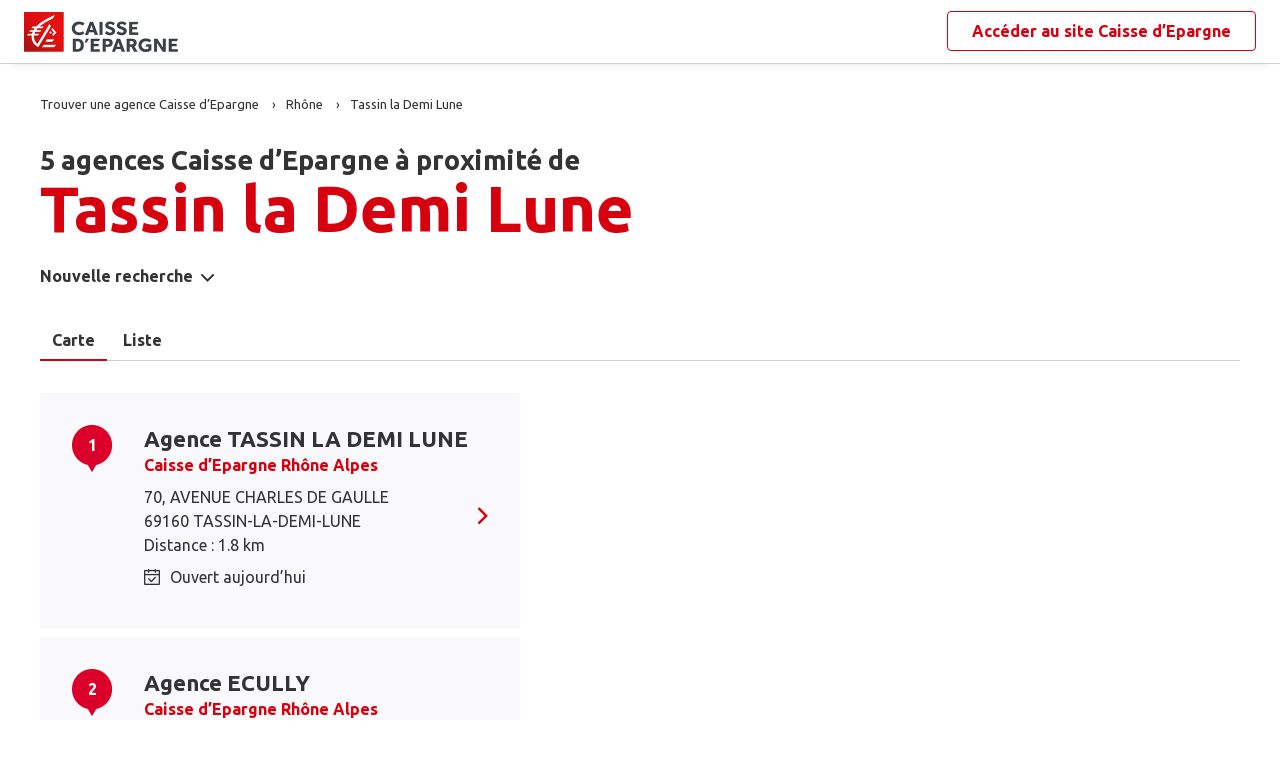

--- FILE ---
content_type: text/html
request_url: https://www.agences.caisse-epargne.fr/banque-assurance/tassin-la-demi-lune-C69244
body_size: 9332
content:
<!DOCTYPE html>
<!--[if IE 6]>
<html class="ie ie6" lang="fr">
<![endif]-->
<!--[if IE 7]>
<html class="ie ie7" lang="fr">
<![endif]-->
<!--[if IE 8]>
<html class="ie ie8" lang="fr">
<![endif]-->
<!--[if IE 9]>
<html class="ie ie9" lang="fr">
<![endif]-->
<!--[if !(IE 6) | !(IE 7) | !(IE 8) | !(IE 9) ]><!-->
<html lang="fr">
<!--<![endif]-->
<head>
	<meta http-equiv="Content-Type" content="text/html; charset=windows-1252" />
<meta name="viewport" content="width=device-width, initial-scale=1, maximum-scale=1, user-scalable=no" />
<meta http-equiv="X-UA-Compatible" content="IE=edge" />


<title>Caisse d&#8217;Epargne : Agences&nbsp;Tassin la Demi Lune (69160)</title>
<meta name="description" content="Trouvez rapidement la liste des agences Caisse d&#8217;Epargne Tassin la Demi Lune (69160) et leurs horaires d'ouverture avec les plans d'accès." />
<meta name="geo.region" content="FR-69" />
<meta name="geo.placename" content="Tassin la Demi Lune" />

<link rel="canonical" href="https://www.agences.caisse-epargne.fr/banque-assurance/tassin-la-demi-lune-C69244">


<link rel="shortcut icon" type="images/x-icon" href="/banque-assurance/favicon.ico" />
<link rel="apple-touch-icon" href="/banque-assurance/UI/20230127-090631/img/hd/apple-touch-icon.png" />
<script type="text/javascript">
var GA_ID = '';
var GA_EM_ID = '';
var g_urlSms = 'https://www.agences.caisse-epargne.fr/banque-assurance/';
var g_autoReload = 1;
var g_sitePath = 'https://www.agences.caisse-epargne.fr';
var g_siteRoot = '/banque-assurance/';
var g_includesRoot = '/banque-assurance/includes/20230214-093511/';
var g_uiRoot = '/banque-assurance/UI/20230127-090631/';
var g_statParam = 'ce-sl-v2';
var g_namePOI = '';
var g_agenceType = 'agencece';
var g_rdvEnabled = true;

var g_tagScriptUrl = 'https://tags.tiqcdn.com/utag/banque-populaire/bp-nat/prod/utag.js';
var g_tagDebug = false;
var g_tagCookie = 'visitor_context';

var CAISSES = {"":{"id":"","code":"","name":"Caisse d’Epargne","rootUrl":"https://www.caisse-epargne.fr","homeUrl":"/","epargnerUrl":"/particuliers/epargner","emprunterUrl":"/particuliers/emprunter","assurerUrl":"/particuliers/assurer","rdvUrl":"","headerEnabled":true,"footerEnabled":true,"indexEnabled":true},"13335":{"id":"13335","code":"aquitaine-poitou-charentes","name":"Aquitaine Poitou-Charentes","rootUrl":"https://www.caisse-epargne.fr","homeUrl":"/aquitaine-poitou-charentes/","epargnerUrl":"/particuliers/epargner","emprunterUrl":"/particuliers/emprunter","assurerUrl":"/particuliers/assurer","rdvUrl":"https://www.caisse-epargne.fr/aquitaine-poitou-charentes/particuliers/rendez-vous-en-ligne","headerEnabled":true,"footerEnabled":true,"indexEnabled":true},"18715":{"id":"18715","code":"auvergne-limousin","name":"Auvergne Limousin","rootUrl":"https://www.caisse-epargne.fr","homeUrl":"/auvergne-limousin/","epargnerUrl":"/particuliers/epargner","emprunterUrl":"/particuliers/emprunter","assurerUrl":"/particuliers/assurer","rdvUrl":"https://www.caisse-epargne.fr/auvergne-limousin/particuliers/rendez-vous-en-ligne","headerEnabled":true,"footerEnabled":true,"indexEnabled":true},"12135":{"id":"12135","code":"bourgogne-franche-comte","name":"Bourgogne Franche-Comté","rootUrl":"https://www.caisse-epargne.fr","homeUrl":"/bourgogne-franche-comte/","epargnerUrl":"/particuliers/epargner","emprunterUrl":"/particuliers/emprunter","assurerUrl":"/particuliers/assurer","rdvUrl":"https://www.caisse-epargne.fr/bourgogne-franche-comte/particuliers/rendez-vous-en-ligne","headerEnabled":true,"footerEnabled":true,"indexEnabled":true},"14445":{"id":"14445","code":"bretagne-pays-de-loire","name":"Bretagne Pays de Loire","rootUrl":"https://www.caisse-epargne.fr","homeUrl":"/bretagne-pays-de-loire/","epargnerUrl":"/particuliers/epargner","emprunterUrl":"/particuliers/emprunter","assurerUrl":"/particuliers/assurer","rdvUrl":"https://www.caisse-epargne.fr/bretagne-pays-de-loire/particuliers/rendez-vous-en-ligne","headerEnabled":true,"footerEnabled":true,"indexEnabled":true},"11315":{"id":"11315","code":"cepac","name":"CEPAC","rootUrl":"https://www.caisse-epargne.fr","homeUrl":"/cepac/","epargnerUrl":"/particuliers/epargner","emprunterUrl":"/particuliers/emprunter","assurerUrl":"/particuliers/assurer","rdvUrl":"https://www.caisse-epargne.fr/cepac/particuliers/rendez-vous-en-ligne","headerEnabled":true,"footerEnabled":true,"indexEnabled":true},"18315":{"id":"18315","code":"cote-d-azur","name":"Côte d'Azur","rootUrl":"https://www.caisse-epargne.fr","homeUrl":"/cote-d-azur/","epargnerUrl":"/particuliers/epargner","emprunterUrl":"/particuliers/emprunter","assurerUrl":"/particuliers/assurer","rdvUrl":"https://www.caisse-epargne.fr/cote-d-azur/particuliers/rendez-vous-en-ligne","headerEnabled":true,"footerEnabled":true,"indexEnabled":true},"15135":{"id":"15135","code":"grand-est-europe","name":"Grand Est Europe","rootUrl":"https://www.caisse-epargne.fr","homeUrl":"/grand-est-europe/","epargnerUrl":"/particuliers/epargner","emprunterUrl":"/particuliers/emprunter","assurerUrl":"/particuliers/assurer","rdvUrl":"https://www.caisse-epargne.fr/grand-est-europe/particuliers/rendez-vous-en-ligne","headerEnabled":true,"footerEnabled":true,"indexEnabled":true},"16275":{"id":"16275","code":"hauts-de-france","name":"Hauts de France","rootUrl":"https://www.caisse-epargne.fr","homeUrl":"/hauts-de-france/","epargnerUrl":"/particuliers/epargner","emprunterUrl":"/particuliers/emprunter","assurerUrl":"/particuliers/assurer","rdvUrl":"https://www.caisse-epargne.fr/hauts-de-france/particuliers/rendez-vous-en-ligne","headerEnabled":true,"footerEnabled":true,"indexEnabled":true},"17515":{"id":"17515","code":"ile-de-france","name":"Ile-de-France","rootUrl":"https://www.caisse-epargne.fr","homeUrl":"/ile-de-france/","epargnerUrl":"/particuliers/epargner","emprunterUrl":"/particuliers/emprunter","assurerUrl":"/particuliers/assurer","rdvUrl":"https://www.caisse-epargne.fr/ile-de-france/particuliers/rendez-vous-en-ligne","headerEnabled":true,"footerEnabled":true,"indexEnabled":true},"13485":{"id":"13485","code":"languedoc-roussillon","name":"Languedoc Roussillon","rootUrl":"https://www.caisse-epargne.fr","homeUrl":"/languedoc-roussillon/","epargnerUrl":"/particuliers/epargner","emprunterUrl":"/particuliers/emprunter","assurerUrl":"/particuliers/assurer","rdvUrl":"https://www.caisse-epargne.fr/languedoc-roussillon/particuliers/rendez-vous-en-ligne","headerEnabled":true,"footerEnabled":true,"indexEnabled":true},"14265":{"id":"14265","code":"loire-drome-ardeche","name":"Loire Drôme Ardèche","rootUrl":"https://www.caisse-epargne.fr","homeUrl":"/loire-drome-ardeche/","epargnerUrl":"/particuliers/epargner","emprunterUrl":"/particuliers/emprunter","assurerUrl":"/particuliers/assurer","rdvUrl":"https://www.caisse-epargne.fr/loire-drome-ardeche/particuliers/rendez-vous-en-ligne","headerEnabled":true,"footerEnabled":true,"indexEnabled":true},"14505":{"id":"14505","code":"loire-centre","name":"Loire-Centre","rootUrl":"https://www.caisse-epargne.fr","homeUrl":"/loire-centre/","epargnerUrl":"/particuliers/epargner","emprunterUrl":"/particuliers/emprunter","assurerUrl":"/particuliers/assurer","rdvUrl":"https://www.caisse-epargne.fr/loire-centre/particuliers/rendez-vous-en-ligne","headerEnabled":true,"footerEnabled":true,"indexEnabled":true},"13135":{"id":"13135","code":"midi-pyrenees","name":"Midi Pyrénées","rootUrl":"https://www.caisse-epargne.fr","homeUrl":"/midi-pyrenees/","epargnerUrl":"/particuliers/epargner","emprunterUrl":"/particuliers/emprunter","assurerUrl":"/particuliers/assurer","rdvUrl":"https://www.caisse-epargne.fr/midi-pyrenees/particuliers/rendez-vous-en-ligne","headerEnabled":true,"footerEnabled":true,"indexEnabled":true},"11425":{"id":"11425","code":"normandie","name":"Normandie","rootUrl":"https://www.caisse-epargne.fr","homeUrl":"/normandie/","epargnerUrl":"/particuliers/epargner","emprunterUrl":"/particuliers/emprunter","assurerUrl":"/particuliers/assurer","rdvUrl":"https://www.caisse-epargne.fr/normandie/particuliers/rendez-vous-en-ligne","headerEnabled":true,"footerEnabled":true,"indexEnabled":true},"13825":{"id":"13825","code":"rhone-alpes","name":"Rhône Alpes","rootUrl":"https://www.caisse-epargne.fr","homeUrl":"/rhone-alpes/","epargnerUrl":"/particuliers/epargner","emprunterUrl":"/particuliers/emprunter","assurerUrl":"/particuliers/assurer","rdvUrl":"https://www.caisse-epargne.fr/rhone-alpes/particuliers/rendez-vous-en-ligne","headerEnabled":true,"footerEnabled":true,"indexEnabled":true}};

</script><link rel="stylesheet" href="https://unpkg.com/material-components-web@7.0.0/dist/material-components-web.min.css">
<link href="https://fonts.googleapis.com/css2?family=Ubuntu:ital,wght@0,400;0,700;1,400&display=swap" rel="stylesheet" />

<link type="text/css" rel="stylesheet" href="/banque-assurance/UI/20230127-090631/20230127-090631/css-compiled/styles.min.css" />


<script type="text/javascript" src="/global/carto/api/1.2/api.js" integrity="sha384-8tcXGqpz/oQPFfwlmRJe6o3AA3H18PNYLTJ0fB+nofvWUzGrnKia6eNSM4bEbzUb" crossorigin="anonymous"></script>


<script type="text/javascript" src="/banque-assurance/includes/20230214-093511/js-compiled/common.js"></script>

<script src="https://unpkg.com/material-components-web@7.0.0/dist/material-components-web.min.js"></script>

<script type="text/javascript" src="/banque-assurance/includes/20230214-093511/js-compiled/search.js"></script>
<script type="text/javascript">
(function(){
var s = function(id, c) { g_seoDept.SetDeptImplementationCount(id, c) }
s('01',34);s('02',26);s('03',22);s('04',14);s('05',12);s('06',70);s('07',34);s('08',11);s('09',11);s('10',16);s('11',22);s('12',23);s('13',113);s('14',39);s('15',9);s('16',26);s('17',43);s('18',18);s('19',16);s('21',34);s('22',23);s('23',10);s('24',25);s('25',28);s('26',44);s('27',31);s('28',27);s('29',48);s('2A',7);s('2B',9);s('30',41);s('31',81);s('32',15);s('33',100);s('34',78);s('35',55);s('36',17);s('37',45);s('38',79);s('39',19);s('40',31);s('41',23);s('42',79);s('43',21);s('44',74);s('45',51);s('46',9);s('47',19);s('48',6);s('49',48);s('50',34);s('51',32);s('52',10);s('53',11);s('54',34);s('55',10);s('56',45);s('57',53);s('58',18);s('59',130);s('60',42);s('61',16);s('62',76);s('63',44);s('64',52);s('65',12);s('66',24);s('67',52);s('68',35);s('69',134);s('70',10);s('71',37);s('72',42);s('73',28);s('74',41);s('75',79);s('76',89);s('77',50);s('78',70);s('79',31);s('80',31);s('81',25);s('82',13);s('83',66);s('84',33);s('85',31);s('86',31);s('87',28);s('88',27);s('89',25);s('90',7);s('91',55);s('92',46);s('93',36);s('94',42);s('95',46);s('971',16);s('972',14);s('973',2);s('974',35);s('975',4);s('976',3);s('977',1);s('978',2);s('98',1);s('99',1);s('',15);
})();
g_seoURI.SetSitePath('https://www.agences.caisse-epargne.fr');
g_seoURI.SetSiteRoot('/banque-assurance/');
g_seoURI.SetNamePOI(g_namePOI);



g_documentContext.Unserialize('{"geo":{},"env":{},"poi":{"cityId":"69244","countryId":"33","x":788349,"y":2087408},"back":{}}');
g_contextEnv.SetParams(g_documentContext.GetContext('env'),true);
g_documentContext.AddContext('env', g_contextEnv);
g_contextGEO.SetParams(g_documentContext.GetContext('geo'),true);
g_documentContext.AddContext('geo', g_contextGEO);
g_contextBack.SetParam('context',g_documentContext.UnserializeString('{"geo":{},"env":{},"poi":{"cityId":"69244","countryId":"33","x":788349,"y":2087408},"back":{}}'));
g_documentContext.AddContext('back', g_contextBack);
g_contextPoi.SetParams(g_documentContext.GetContext('poi'),true);
g_documentContext.AddContext('poi', g_contextPoi);
</script>
</head>
<body class="em-body em-body--search agencece">
	
<div class="em-client__header">
	<a class="logo-ce" href="https://www.caisse-epargne.fr/" title="Caisse d&#8217;Epargne"><img src="/banque-assurance/UI/20230127-090631/logos/national.png" alt="Caisse d’Epargne" loading="lazy" /></a>
	<a class="link-ce" href="https://www.caisse-epargne.fr/" title="Caisse d&#8217;Epargne"><span>Accéder au site&nbsp;</span><span class="link-marque">Caisse d’Epargne</span></a>
</div>


	<div class="em-page">

		<header class="em-page__header em-page__header--search">
			<div class="em-breadcrumbs--desktop">
			
<nav class="em-breadcrumbs">
  <ul class="em-breadcrumbs__list" itemscope="" itemtype="http://schema.org/BreadcrumbList">
		<li class="em-breadcrumbs__item" itemprop="itemListElement" itemscope="" itemtype="http://schema.org/ListItem">
			<a class="em-breadcrumbs__link" itemprop="item" href="/banque-assurance/">
				<span itemprop="name">Trouver une agence&nbsp;Caisse d&#8217;Epargne</span>
			</a>
			<meta itemprop="position" content="1">
		</li>
			<li class="em-breadcrumbs__item" itemprop="itemListElement" itemscope="" itemtype="http://schema.org/ListItem">
				<a class="em-breadcrumbs__link" itemprop="item" href="https://www.agences.caisse-epargne.fr/banque-assurance/rhone-69">
					<span itemprop="name">Rh&#244;ne</span>
				</a>
				<meta itemprop="position" content="2" />
			</li>
			<li class="em-breadcrumbs__item" itemprop="itemListElement" itemscope="" itemtype="http://schema.org/ListItem">
				<a class="em-breadcrumbs__link" itemprop="item" href="https://www.agences.caisse-epargne.fr/banque-assurance/tassin-la-demi-lune-C69244">
					<span itemprop="name">Tassin la Demi Lune</span>
				</a>
				<meta itemprop="position" content="3" />
			</li>
  </ul>
  <div class="clear"></div>
</nav>
			</div>
			<div class="em-header">
				<h1 class="em-header__title em-title em-title--primary">
					<span class="em-header__suptitle">5 agences Caisse d&#8217;Epargne à proximité de </span> Tassin la Demi Lune</h1>
			</div>
			<div class="em-search-form__new-search-container">
				<button class="em-search-form__new-search">Nouvelle recherche</button>
			</div>
		</header>

		<main class="em-page__content">
			<div class="em-search-form--wrapper">
	<form id="em-search-form" class="em-search-form" action="" method="post">

		<h2 class="em-search-form__title em-title--secondary">Votre recherche</h2>

		<div class="em-search-form__content">

			<div class="mdc-tab-bar em-search-form__scroll-wrapper" role="tablist">
				<div class="mdc-tab-scroller">
					<div class="mdc-tab-scroller__scroll-area">
						<div class="mdc-tab-scroller__scroll-content">
							<button type="button" id="agencece" value="agencece" class="mdc-tab mdc-tab--active em-search-form__agence-type-button" role="tab" aria-selected="true" tabindex="0">
								<span class="mdc-tab__content">
									<span class="mdc-tab__text-label">Agences</span>
								</span>
								<span class="mdc-tab-indicator mdc-tab-indicator--active">
									<span class="mdc-tab-indicator__content mdc-tab-indicator__content--underline"></span>
								</span>
								<span class="mdc-tab__ripple"></span>
							</button>
							<button type="button" value="dab" class="mdc-tab em-search-form__agence-type-button" role="tab" aria-selected="false" tabindex="1">
								<span class="mdc-tab__content">
									<span class="mdc-tab__text-label">Distributeurs</span>
								</span>
								<span class="mdc-tab-indicator">
									<span class="mdc-tab-indicator__content mdc-tab-indicator__content--underline"></span>
								</span>
								<span class="mdc-tab__ripple"></span>
							</button>
							<button type="button" id="centreaf" value="centreaf" class="mdc-tab em-search-form__agence-type-button" role="tab" aria-selected="false" tabindex="2">
								<span class="mdc-tab__content">
									<span class="mdc-tab__text-label">Centres d’affaires</span>
								</span>
								<span class="mdc-tab-indicator">
									<span class="mdc-tab-indicator__content mdc-tab-indicator__content--underline"></span>
								</span>
								<span class="mdc-tab__ripple"></span>
							</button>
						</div>
					</div>
				</div>
			</div>

			<div class="em-search-form__fieldset-wrapper">
				<fieldset class="em-search-form__fieldset em-search-form__search-fields">
					<div class="em-search-form__field" id="fieldsearchstreet">
						<input type="text" id="em-search-form__searchstreet" value="" autocomplete="off" />
						<label for="em-search-form__searchstreet">Rue</label>
					</div>

					<div class="em-search-form__field" id="fieldsearchcity">
						<input type="text" id="em-search-form__searchcity" value="" autocomplete="off" />
						<label for="em-search-form__searchcity">Ville / Code postal</label>
						<a href="#" class="em-search-form__localize-me"><span>Me localiser</span></a>
					</div>
				</fieldset>

				<fieldset class="em-search-form__fieldset em-search-form__buttons">
					<div class="em-search-form__field">
						<input type="checkbox" id="em-search-form__saturday"  />
						<label for="em-search-form__saturday">Ouvert le samedi</label>
					</div>

					<div class="em-search-form__field">
						<button type="submit" class="em-search-form__submit em-button em-button--primary">Rechercher</button>
					</div>
				</fieldset>
			</div>
		</div>
	</form>
</div>

			<div class="em-results-wrapper">
				<div class="em-results">
					<div class="btnswap">
						<a class="btn btnmap active" href="#">Carte</a>
						<a class="btn btnlist" href="#">Liste</a>
					</div>

					<div class="em-results__list-wrapper">
						<div class="em-results__list">
							
								<ul class="em-results__items">
									<li class="em-results__item em-poi-card" data-id="13825030154"><span class="em-poi-card__icon">1</span><h2 class="em-poi-card__label"><a class="em-poi-card__link" href="/banque-assurance/tassin-la-demi-lune-id13825030154">Agence TASSIN LA DEMI LUNE</a><a class="em-poi-card__network" href="https://www.caisse-epargne.fr/rhone-alpes/" target="_blank">Caisse d’Epargne Rh&#244;ne Alpes</a></h2><div class="em-poi-card__address">70, AVENUE CHARLES DE GAULLE<br />69160 TASSIN-LA-DEMI-LUNE<br /> Distance : 1.8 km</div><div class="em-poi-card__opening-hours opened">Ouvert aujourd&#8217;hui</div><a class="em-poi-card__rdv em-button em-button--primary" href="#">Prendre rendez-vous</a></li><li class="em-results__item em-poi-card" data-id="13825030119"><span class="em-poi-card__icon">2</span><h2 class="em-poi-card__label"><a class="em-poi-card__link" href="/banque-assurance/ecully-id13825030119">Agence ECULLY</a><a class="em-poi-card__network" href="https://www.caisse-epargne.fr/rhone-alpes/" target="_blank">Caisse d’Epargne Rh&#244;ne Alpes</a></h2><div class="em-poi-card__address">4/6, ALLEE DES TULLISTES<br />69130 ECULLY<br /> Distance : 2.4 km</div><div class="em-poi-card__opening-hours opened">Ouvert aujourd&#8217;hui</div><a class="em-poi-card__rdv em-button em-button--primary" href="#">Prendre rendez-vous</a></li><li class="em-results__item em-poi-card" data-id="13825030192"><span class="em-poi-card__icon">3</span><h2 class="em-poi-card__label"><a class="em-poi-card__link" href="/banque-assurance/francheville-id13825030192">Agence FRANCHEVILLE</a><a class="em-poi-card__network" href="https://www.caisse-epargne.fr/rhone-alpes/" target="_blank">Caisse d’Epargne Rh&#244;ne Alpes</a></h2><div class="em-poi-card__address">49, AVENUE DU CHATER<br />69340 FRANCHEVILLE<br /> Distance : 3.1 km</div><div class="em-poi-card__opening-hours opened">Ouvert aujourd&#8217;hui</div><a class="em-poi-card__rdv em-button em-button--primary" href="#">Prendre rendez-vous</a></li><li class="em-results__item em-poi-card" data-id="13825030193"><span class="em-poi-card__icon">4</span><h2 class="em-poi-card__label"><a class="em-poi-card__link" href="/banque-assurance/charbonnieres-id13825030193">Agence CHARBONNIERES</a><a class="em-poi-card__network" href="https://www.caisse-epargne.fr/rhone-alpes/" target="_blank">Caisse d’Epargne Rh&#244;ne Alpes</a></h2><div class="em-poi-card__address">12, AVENUE GENERAL DE GAULLE<br />69260 CHARBONNIERES-LES-BAINS<br /> Distance : 3.1 km</div><div class="em-poi-card__opening-hours opened">Ouvert aujourd&#8217;hui sur rendez-vous</div><a class="em-poi-card__rdv em-button em-button--primary" href="#">Prendre rendez-vous</a></li><li class="em-results__item em-poi-card" data-id="13825030210"><span class="em-poi-card__icon">5</span><h2 class="em-poi-card__label"><a class="em-poi-card__link" href="/banque-assurance/point-du-jour-id13825030210">Agence POINT DU JOUR</a><a class="em-poi-card__network" href="https://www.caisse-epargne.fr/rhone-alpes/" target="_blank">Caisse d’Epargne Rh&#244;ne Alpes</a></h2><div class="em-poi-card__address">83, AVENUE DU POINT DU JOUR<br />69005 LYON<br /> Distance : 3.2 km</div><div class="em-poi-card__opening-hours opened">Ouvert aujourd&#8217;hui</div><a class="em-poi-card__rdv em-button em-button--primary" href="#">Prendre rendez-vous</a></li>
								</ul>
							
						</div>
					</div>

					<div class="em-results__map-wrapper">
						<div class="em-results__map em-map map"  id="searchmap">
							<div id="searchviewer" class="em-results__map-viewer em-map__viewer"></div>
							<div id="searchbtnsmap" class="em-map__buttons">
								<a id="searchbtnzoomin" class="em-map__btn-zoomin em-map__btn-zoom" href="#"
									title="Zoom avant"><span>Zoom avant</span></a>
								<a id="searchbtnzoomout" class="em-map__btn-zoomout em-map__btn-zoom" href="#"
									title="Zoom arri&egrave;re"><span>Zoom arri&egrave;re</span></a>
							</div>
						</div>
					</div>
				</div>
			</div>

			<div class="em-info">
				<h2 class="em-title em-title--secondary">Nos agences&nbsp;Caisse d’Epargne<span>&nbsp;à proximité de&nbsp;<span class="em-info-placename">Tassin la Demi Lune</span></span>
				</h2>

				<div class="em-info-text">
					<p>Découvrez les coordonnées et horaires d’ouverture de nos&nbsp;<span class="em-info-text-strong">5 agences&nbsp;bancaires Caisse d’Epargne</span><span>&nbsp;à proximité de <span class="em-info-placename">Tassin la Demi Lune</span>&nbsp;:&nbsp;
						numéro de téléphone, e-mail et adresse.
					</p>
					<p>Retrouvez tous les services Caisse d’Epargne disponibles en agence : retrait, remise de chèques, rendez-vous avec un conseiller.</p>
				</div>
			</div>
		</main>

		<footer class="em-page__footer">
			<div class="em-indexes em-indexes--home">

				
						<div class="em-index">
							<div class="em-index__header">
								<h3 class="em-index__header-title em-title">Les agences&nbsp;Caisse d&#8217;Epargne
									dans les villes &agrave; proximit&eacute;</h3>
							</div>
							<div class="em-index__body">
								<ul><li><a href="/banque-assurance/tassin-la-demi-lune-C69244">Tassin-la-Demi-Lune</a></li><li><a href="/banque-assurance/ecully-C69081">&#201;cully</a></li><li><a href="/banque-assurance/francheville-C69089">Francheville</a></li><li><a href="/banque-assurance/craponne-C69069">Craponne</a></li><li><a href="/banque-assurance/sainte-foy-les-lyon-C69202">Sainte-Foy-l&#232;s-Lyon</a></li><li><a href="/banque-assurance/lyon-C69123">Lyon</a></li><li><a href="/banque-assurance/oullins-C69149">Oullins</a></li><li><a href="/banque-assurance/caluire-et-cuire-C69034">Caluire-et-Cuire</a></li><li><a href="/banque-assurance/saint-genis-laval-C69204">Saint-Genis-Laval</a></li><li><a href="/banque-assurance/pierre-benite-C69152">Pierre-B&#233;nite</a></li><li><a href="/banque-assurance/saint-fons-C69199">Saint-Fons</a></li><li><a href="/banque-assurance/villeurbanne-C69266">Villeurbanne</a></li><li><a href="/banque-assurance/brignais-C69027">Brignais</a></li><li><a href="/banque-assurance/bron-C69029">Bron</a></li><li><a href="/banque-assurance/venissieux-C69259">V&#233;nissieux</a></li><li><a href="/banque-assurance/vaulx-en-velin-C69256">Vaulx-en-Velin</a></li><li><a href="/banque-assurance/rillieux-la-pape-C69286">Rillieux-la-Pape</a></li><li><a href="/banque-assurance/corbas-C69273">Corbas</a></li><li><a href="/banque-assurance/saint-priest-C69290">Saint-Priest</a></li><li><a href="/banque-assurance/decines-charpieu-C69275">D&#233;cines-Charpieu</a></li></ul>
							</div>
						</div>
					
						<div class="em-index">
							<div class="em-index__header">
								<h3 class="em-index__header-title em-title">Les agences&nbsp;Caisse d&#8217;Epargne
									dans les d&eacute;partements limitrophes</h3>
								<span class="arrow ms"></span>
							</div>
							<div class="em-index__body">
								<ul><li><a href="/banque-assurance/ain-01">01 Ain</a></li><li><a href="/banque-assurance/isere-38">38 Is&#232;re</a></li><li><a href="/banque-assurance/loire-42">42 Loire</a></li><li><a href="/banque-assurance/saone-et-loire-71">71 Sa&#244;ne-et-Loire</a></li></ul>
							</div>
						</div>
					

				<div class="em-breadcrumbs--mobile">
					
<nav class="em-breadcrumbs">
  <ul class="em-breadcrumbs__list" itemscope="" itemtype="http://schema.org/BreadcrumbList">
		<li class="em-breadcrumbs__item" itemprop="itemListElement" itemscope="" itemtype="http://schema.org/ListItem">
			<a class="em-breadcrumbs__link" itemprop="item" href="/banque-assurance/">
				<span itemprop="name">Trouver une agence&nbsp;Caisse d&#8217;Epargne</span>
			</a>
			<meta itemprop="position" content="1">
		</li>
			<li class="em-breadcrumbs__item" itemprop="itemListElement" itemscope="" itemtype="http://schema.org/ListItem">
				<a class="em-breadcrumbs__link" itemprop="item" href="https://www.agences.caisse-epargne.fr/banque-assurance/rhone-69">
					<span itemprop="name">Rh&#244;ne</span>
				</a>
				<meta itemprop="position" content="2" />
			</li>
			<li class="em-breadcrumbs__item" itemprop="itemListElement" itemscope="" itemtype="http://schema.org/ListItem">
				<a class="em-breadcrumbs__link" itemprop="item" href="https://www.agences.caisse-epargne.fr/banque-assurance/tassin-la-demi-lune-C69244">
					<span itemprop="name">Tassin la Demi Lune</span>
				</a>
				<meta itemprop="position" content="3" />
			</li>
  </ul>
  <div class="clear"></div>
</nav>
				</div>

				<div class="em-copyright">Powered by <a href="https://www.evermaps.com" target="_blank">evermaps &copy;</a></div>
			</div>
		</footer>

	</div>

	
<script type="text/javascript">
	function g_addPois(){
		g_poisBoundrect = {'t': Number.MIN_VALUE, 'l': Number.MAX_VALUE , 'r': Number.MIN_VALUE, 'b': Number.MAX_VALUE};
		
		AddPoi('13825030154',790108,2087748,{"datas":{"position":1,"prelabel":"Agence","label":"TASSIN LA DEMI LUNE","banque":"13825","id":"13825030154","caisseId":"13825","agenceType":"agencece","agenceSpecificType":0,"typeId":"CENGI","address1":"70, AVENUE CHARLES DE GAULLE","address2":"","zip":"69160","city":"TASSIN-LA-DEMI-LUNE","cityId":"69244","regionId":"69","tel":"04.27.84.20.24","fax":"","focusScale":5000,"length":"1792","libreservice":"0","textinfo":"","guichetservice":"","reseau":"","webreseau":"","devises":"","change":"","saturday":"1","dabssagence":false,"dab":"1","business":"0","agencemobreduite":"1","coffrefort":"0","dab24h":"0","dabmobreduite":"1","textschedule":"","teltarif":"","libteltarif":"","marche":"","rawSchedules":";09h15-12h30;09h15-12h30;09h15-12h30;09h15-12h30;08h45-12h30;","schedule": {"day1":"","day2":"09h15-12h30","day3":"09h15-12h30","day4":"09h15-12h30","day5":"09h15-12h30","day6":"08h45-12h30","day7":"","rdv1":"","rdv2":"13h30-18h00","rdv3":"13h30-18h00","rdv4":"13h30-18h00","rdv5":"13h30-18h00","rdv6":"","rdv7":""}}});
		
		AddPoi('13825030119',790028,2089061,{"datas":{"position":2,"prelabel":"Agence","label":"ECULLY","banque":"13825","id":"13825030119","caisseId":"13825","agenceType":"agencece","agenceSpecificType":0,"typeId":"CENGI","address1":"4/6, ALLEE DES TULLISTES","address2":"","zip":"69130","city":"ECULLY","cityId":"69081","regionId":"69","tel":"04.26.67.13.23","fax":"","focusScale":5000,"length":"2356","libreservice":"0","textinfo":"","guichetservice":"","reseau":"","webreseau":"","devises":"","change":"","saturday":"1","dabssagence":false,"dab":"1","business":"0","agencemobreduite":"1","coffrefort":"0","dab24h":"0","dabmobreduite":"1","textschedule":"","teltarif":"","libteltarif":"","marche":"","rawSchedules":";09h15-12h30;09h15-12h30;09h15-12h30;09h15-12h30;08h45-12h30;","schedule": {"day1":"","day2":"09h15-12h30","day3":"09h15-12h30","day4":"09h15-12h30","day5":"09h15-12h30","day6":"08h45-12h30","day7":"","rdv1":"","rdv2":"13h30-18h00","rdv3":"13h30-18h00","rdv4":"13h30-18h00","rdv5":"13h30-18h00","rdv6":"","rdv7":""}}});
		
		AddPoi('13825030192',789848,2084709,{"datas":{"position":3,"prelabel":"Agence","label":"FRANCHEVILLE","banque":"13825","id":"13825030192","caisseId":"13825","agenceType":"agencece","agenceSpecificType":0,"typeId":"CENGI","address1":"49, AVENUE DU CHATER","address2":"","zip":"69340","city":"FRANCHEVILLE","cityId":"69089","regionId":"69","tel":"04.26.67.13.29","fax":"","focusScale":5000,"length":"3087","libreservice":"0","textinfo":"","guichetservice":"","reseau":"","webreseau":"","devises":"","change":"","saturday":"1","dabssagence":false,"dab":"1","business":"0","agencemobreduite":"1","coffrefort":"1","dab24h":"1","dabmobreduite":"1","textschedule":"","teltarif":"","libteltarif":"","marche":"","rawSchedules":";09h15-12h30;09h15-12h30;09h15-12h30;09h15-12h30;08h45-12h30;","schedule": {"day1":"","day2":"09h15-12h30","day3":"09h15-12h30","day4":"09h15-12h30","day5":"09h15-12h30","day6":"08h45-12h30","day7":"","rdv1":"","rdv2":"13h30-18h00","rdv3":"13h30-18h00","rdv4":"13h30-18h00","rdv5":"13h30-18h00","rdv6":"","rdv7":""}}});
		
		AddPoi('13825030193',786544,2089988,{"datas":{"position":4,"prelabel":"Agence","label":"CHARBONNIERES","banque":"13825","id":"13825030193","caisseId":"13825","agenceType":"agencece","agenceSpecificType":0,"typeId":"CENGI","address1":"12, AVENUE GENERAL DE GAULLE","address2":"","zip":"69260","city":"CHARBONNIERES-LES-BAINS","cityId":"69044","regionId":"69","tel":"04.26.67.10.55","fax":"","focusScale":5000,"length":"3149","libreservice":"0","textinfo":"","guichetservice":"","reseau":"","webreseau":"","devises":"","change":"","saturday":"0","dabssagence":false,"dab":"1","business":"0","agencemobreduite":"1","coffrefort":"0","dab24h":"0","dabmobreduite":"1","textschedule":"","teltarif":"","libteltarif":"","marche":"","rawSchedules":";;;;;;","schedule": {"day1":"","day2":"","day3":"","day4":"","day5":"","day6":"","day7":"","rdv1":"","rdv2":"09h15-12h30   13h30-18h00","rdv3":"09h15-12h30   13h30-18h00","rdv4":"09h15-12h30   13h30-18h00","rdv5":"09h15-12h30   13h30-18h00","rdv6":"08h45-12h30","rdv7":""}}});
		
		AddPoi('13825030210',791531,2087007,{"datas":{"position":5,"prelabel":"Agence","label":"POINT DU JOUR","banque":"13825","id":"13825030210","caisseId":"13825","agenceType":"agencece","agenceSpecificType":0,"typeId":"CENGI","address1":"83, AVENUE DU POINT DU JOUR","address2":"","zip":"69005","city":"LYON","cityId":"69385","regionId":"69","tel":"04.27.84.13.15","fax":"","focusScale":5000,"length":"3207","libreservice":"0","textinfo":"","guichetservice":"","reseau":"","webreseau":"","devises":"","change":"","saturday":"1","dabssagence":false,"dab":"1","business":"0","agencemobreduite":"1","coffrefort":"0","dab24h":"0","dabmobreduite":"1","textschedule":"","teltarif":"","libteltarif":"","marche":"","rawSchedules":";09h15-12h30;09h15-12h30;09h15-12h30;09h15-12h30;08h45-12h30;","schedule": {"day1":"","day2":"09h15-12h30","day3":"09h15-12h30","day4":"09h15-12h30","day5":"09h15-12h30","day6":"08h45-12h30","day7":"","rdv1":"","rdv2":"13h30-18h00","rdv3":"13h30-18h00","rdv4":"13h30-18h00","rdv5":"13h30-18h00","rdv6":"","rdv7":""}}});
		
	}
</script>
<div class="em-client__footer">
	<div class="em-client__footer-content">
		<ul>
			<li><a href="https://www.caisse-epargne.fr/" target="_blank">www.caisse-epargne.fr</a></li>
			<li><a href="https://www.caisse-epargne.fr/politique-cookies" target="_blank">Informations cookies</a></li>
			<li><a href="https://www.caisse-epargne.fr/particuliers/contactez-un-conseiller" target="_blank">Contact</a></li>
			<li><a href="https://www.caisse-epargne.fr/mentions-legales" target="_blank">Mentions légales</a></li>
		</ul>
	</div>
</div>
<script type="text/javascript">
(function(Cookies, window) {
'use strict';

// Mapping des codes caisses
var CAISSE_MAPPING = {
	''     : 'NAT',    // National
	'11315': 'CEPAC',  // Provence Alpes Corse
	'11425': 'CEN',    // Normandie
	'12135': 'CEBFC',  // Bourgogne Franche-Comté
	'13135': 'CEMP',   // Midi Pyrénées
	'13335': 'CEAPC',  // Aquitaine Poitou-Charentes
	'13485': 'CELR' ,  // Languedoc Rousillon
	'13825': 'CERA',   // Rhône Alpes
	'14265': 'CELDA',  // Loire Drôme Ardèche
	'14445': 'CEBPL',  // Bretagne Pays de Loire
	'14505': 'CELC',   // Loire Centre
	'15135': 'CEGEE',  // Grand Est Europe
	'16275': 'CEHDF',  // Hauts de France
	'17515': 'CEIDF',  // Ile de France
	'18315': 'CECAZ',  // Côte d'Azur
	'18715': 'CEPAL'   // Auvergne Limousin
};

/**
 * Retourne le code groupe d'une caisse.
 *
 * @param {number|string} codeCaisseNum Code numérique de la caisse
 * @returns Code groupe régional ou national
 * */
function getCaisseEnttGrpe(codeCaisseNum) {
	return CAISSE_MAPPING[codeCaisseNum || ''] || '';
}

// Initialisation globale du datalayer Tealium
window.datalayer = {
	 'pages.applicationType' : 'site'
	,'pages.applicationName' : 'evermaps'            // prop 7
	,'pages.CodeEnttGrpe'    : getCaisseEnttGrpe('')
	,'pages.pageType'        : 'recherche agence'    // prop 10
	,'pages.espace'          : 'transverse'          // prop 16
	,'pages.univers'         : 'contact'             // prop 31
	,'pages.marche'          : 'neutre'              // prop 10
	,'pages.fonctionnalite'  : 'store locator'
};

// Ajout des propriétés spécifiques pour chaque page du SL
var currentPage = 'search';
switch (currentPage) {
	case 'home':
		datalayer['pages.pageName'] = 'store locator';
		datalayer['pages.pageType'] = 'recherche agence';
		break;
	case 'search':
	case 'region':
		addSearchPageProps();
		break;
	case 'detail':
		addDetailPageProps();
		break;
	case 'way':
		datalayer['pages.pageName'] = 'store locator : itineraire';
		datalayer['pages.marche'] = 'particulier';
		break;
}



// Si espace connecté, on récupère le contexte utilisateur
try {
	var cookies = Cookies.noConflict();
	var visitorContext = cookies.get('visitor_context');
	if (visitorContext) {
		// Correspondance entre les champs du cookie utilisateur et le datalayer Tealium
		var MAPPING = {
			idEnttGrpe : 'codet'
			,clientid   : 'codec'
			,marche     : 'marche'
			,drel       : 'drel'
			,casd       : 'casd'
			,cna        : 'cna'
			,bdy        : 'bdy'
			,spart      : 'spart'
			,spro       : 'spro'
			,epart      : 'epart'
			,epro       : 'epro'
			,assa       : 'assa'
			,assh       : 'assh'
			,cdd        : 'cdd'
			,cctx       : 'cctx'
			,cce        : 'cce'
			,cca        : 'cca'
			,ccts       : 'ccts'
			,cim        : 'cim'
			,cpro       : 'cpro'
			,assv       : 'assv'
		};

		for (var key in Object.keys(MAPPING)) {
			if (typeof visitorContext[key] !== 'undefined') {
				window.datalayer.client[MAPPING[key]] = visitorContext[key];
			}
		}
	}
} catch(error) {
	(console.error || console.log)(error);
}


// Chargement de Tealium
(function(a,b,c,d){a='https://tags.tiqcdn.com/utag/caisse-epargne/ce-nat/prod/utag.js';b=document;c='script';d=b.createElement(c);d.src=a;d.type='text/java'+c;d.async=true;d.charset='utf-8';a=b.getElementsByTagName(c)[0];a.parentNode.insertBefore(d,a);})();


// =============================================================================
// Fonctions utilitaires
// =============================================================================

/**
 * Ajoute au datalayer les propriétés spécifiques des pages Search et Region.
 */
function addSearchPageProps() {
	var agenceType = 'agencece';
	var regionId = '';
	var cityId = '69244';
	var onglet = '';
	var region = '';

	if (agenceType === 'agencece') {
		onglet = 'agences caisse epargne';
	} else if (agenceType === 'dab') {
		onglet = 'distributeurs';
	} else if (agenceType === 'centreaf') {
		onglet = 'centres affaires';
	} else {
		onglet = '';
	}

	if (regionId) {
		region = '0' + regionId;
	} else if (cityId) {
		region = '0' + cityId.slice(0, 2);
	}

	datalayer['pages.pageName'] = 'store locator : resultats';
	datalayer['pages.pageType'] = 'recherche agence';
	datalayer['evenement.event'] = 'event70';
	datalayer['custom.nbResultat'] = '' + 5;
	datalayer['custom.critereRecherche'] = onglet + ' : ' + region;
}

/**
 * Ajoute au datalayer les propriétés spécifiques de la page détail.
 */
function addDetailPageProps() {
	var agencyLabel = normalizeTealiumText('POINT DU JOUR');

	datalayer['pages.pageName'] = 'store locator : page agence : ' + agencyLabel;
	datalayer['pages.marche'] = 'particulier';
}

/**
 * Normalise une chaîne de caractères pour Tealium (minuscules et suppression des accents).
 *
 * @param {string} text Le texte à normaliser.
 * @returns {string} le texte normalisé.
 */
function normalizeTealiumText(text) {
	return text.toLowerCase()
		.replace(/\(.*\)/g, '')
		.replace(/[âàáäãå]/g, 'a')
		.replace(/[éèêë]/g, 'e')
		.replace(/[ìíîï]/g, 'i')
		.replace(/[òóôöõø]/g, 'o')
		.replace(/[ùúûü]/g, 'u')
		.replace(/[ç]/g, 'c')
		.replace(/[æ]/g, 'ae')
		.replace(/[œ]/g, 'oe')
		.replace(/[ñ]/g, 'n')
		.replace(/[ÿ]/g, 'y');
}

})(Cookies, window);
</script><form id="form_params" name="form_params" method="post" action="search.asp"  >
	<input type="hidden" id="form_param_context" name="context" value="" />
</form>
</body>
</html>